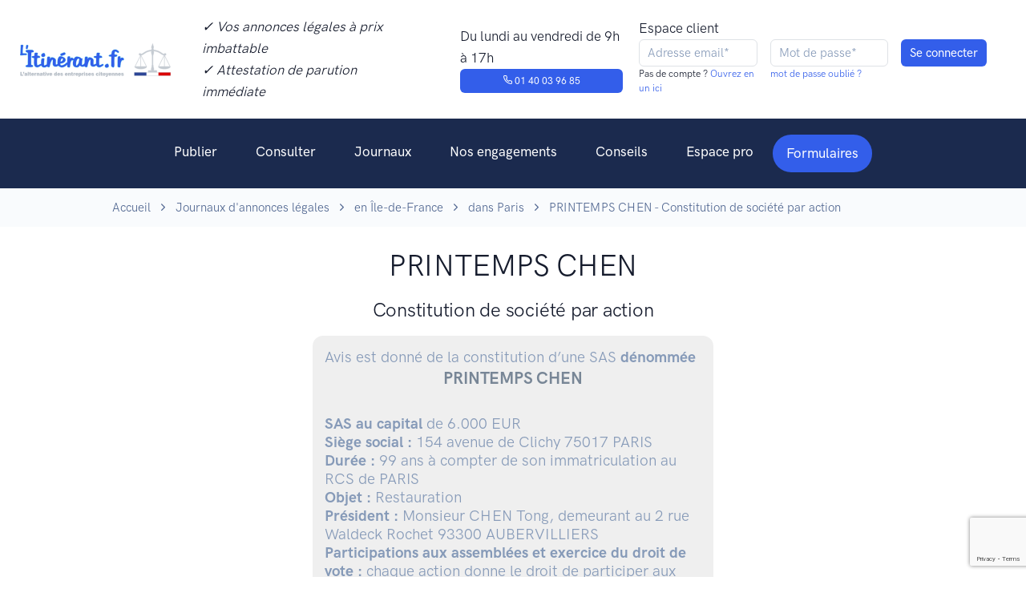

--- FILE ---
content_type: text/html; charset=utf-8
request_url: https://www.google.com/recaptcha/api2/anchor?ar=1&k=6LdLbaAqAAAAAEZnhdsEYB26s1NUpxZhqcYd8ZpM&co=aHR0cHM6Ly93d3cubGl0aW5lcmFudC5mcjo0NDM.&hl=en&v=PoyoqOPhxBO7pBk68S4YbpHZ&size=invisible&anchor-ms=20000&execute-ms=30000&cb=mnw1bp27psp4
body_size: 48793
content:
<!DOCTYPE HTML><html dir="ltr" lang="en"><head><meta http-equiv="Content-Type" content="text/html; charset=UTF-8">
<meta http-equiv="X-UA-Compatible" content="IE=edge">
<title>reCAPTCHA</title>
<style type="text/css">
/* cyrillic-ext */
@font-face {
  font-family: 'Roboto';
  font-style: normal;
  font-weight: 400;
  font-stretch: 100%;
  src: url(//fonts.gstatic.com/s/roboto/v48/KFO7CnqEu92Fr1ME7kSn66aGLdTylUAMa3GUBHMdazTgWw.woff2) format('woff2');
  unicode-range: U+0460-052F, U+1C80-1C8A, U+20B4, U+2DE0-2DFF, U+A640-A69F, U+FE2E-FE2F;
}
/* cyrillic */
@font-face {
  font-family: 'Roboto';
  font-style: normal;
  font-weight: 400;
  font-stretch: 100%;
  src: url(//fonts.gstatic.com/s/roboto/v48/KFO7CnqEu92Fr1ME7kSn66aGLdTylUAMa3iUBHMdazTgWw.woff2) format('woff2');
  unicode-range: U+0301, U+0400-045F, U+0490-0491, U+04B0-04B1, U+2116;
}
/* greek-ext */
@font-face {
  font-family: 'Roboto';
  font-style: normal;
  font-weight: 400;
  font-stretch: 100%;
  src: url(//fonts.gstatic.com/s/roboto/v48/KFO7CnqEu92Fr1ME7kSn66aGLdTylUAMa3CUBHMdazTgWw.woff2) format('woff2');
  unicode-range: U+1F00-1FFF;
}
/* greek */
@font-face {
  font-family: 'Roboto';
  font-style: normal;
  font-weight: 400;
  font-stretch: 100%;
  src: url(//fonts.gstatic.com/s/roboto/v48/KFO7CnqEu92Fr1ME7kSn66aGLdTylUAMa3-UBHMdazTgWw.woff2) format('woff2');
  unicode-range: U+0370-0377, U+037A-037F, U+0384-038A, U+038C, U+038E-03A1, U+03A3-03FF;
}
/* math */
@font-face {
  font-family: 'Roboto';
  font-style: normal;
  font-weight: 400;
  font-stretch: 100%;
  src: url(//fonts.gstatic.com/s/roboto/v48/KFO7CnqEu92Fr1ME7kSn66aGLdTylUAMawCUBHMdazTgWw.woff2) format('woff2');
  unicode-range: U+0302-0303, U+0305, U+0307-0308, U+0310, U+0312, U+0315, U+031A, U+0326-0327, U+032C, U+032F-0330, U+0332-0333, U+0338, U+033A, U+0346, U+034D, U+0391-03A1, U+03A3-03A9, U+03B1-03C9, U+03D1, U+03D5-03D6, U+03F0-03F1, U+03F4-03F5, U+2016-2017, U+2034-2038, U+203C, U+2040, U+2043, U+2047, U+2050, U+2057, U+205F, U+2070-2071, U+2074-208E, U+2090-209C, U+20D0-20DC, U+20E1, U+20E5-20EF, U+2100-2112, U+2114-2115, U+2117-2121, U+2123-214F, U+2190, U+2192, U+2194-21AE, U+21B0-21E5, U+21F1-21F2, U+21F4-2211, U+2213-2214, U+2216-22FF, U+2308-230B, U+2310, U+2319, U+231C-2321, U+2336-237A, U+237C, U+2395, U+239B-23B7, U+23D0, U+23DC-23E1, U+2474-2475, U+25AF, U+25B3, U+25B7, U+25BD, U+25C1, U+25CA, U+25CC, U+25FB, U+266D-266F, U+27C0-27FF, U+2900-2AFF, U+2B0E-2B11, U+2B30-2B4C, U+2BFE, U+3030, U+FF5B, U+FF5D, U+1D400-1D7FF, U+1EE00-1EEFF;
}
/* symbols */
@font-face {
  font-family: 'Roboto';
  font-style: normal;
  font-weight: 400;
  font-stretch: 100%;
  src: url(//fonts.gstatic.com/s/roboto/v48/KFO7CnqEu92Fr1ME7kSn66aGLdTylUAMaxKUBHMdazTgWw.woff2) format('woff2');
  unicode-range: U+0001-000C, U+000E-001F, U+007F-009F, U+20DD-20E0, U+20E2-20E4, U+2150-218F, U+2190, U+2192, U+2194-2199, U+21AF, U+21E6-21F0, U+21F3, U+2218-2219, U+2299, U+22C4-22C6, U+2300-243F, U+2440-244A, U+2460-24FF, U+25A0-27BF, U+2800-28FF, U+2921-2922, U+2981, U+29BF, U+29EB, U+2B00-2BFF, U+4DC0-4DFF, U+FFF9-FFFB, U+10140-1018E, U+10190-1019C, U+101A0, U+101D0-101FD, U+102E0-102FB, U+10E60-10E7E, U+1D2C0-1D2D3, U+1D2E0-1D37F, U+1F000-1F0FF, U+1F100-1F1AD, U+1F1E6-1F1FF, U+1F30D-1F30F, U+1F315, U+1F31C, U+1F31E, U+1F320-1F32C, U+1F336, U+1F378, U+1F37D, U+1F382, U+1F393-1F39F, U+1F3A7-1F3A8, U+1F3AC-1F3AF, U+1F3C2, U+1F3C4-1F3C6, U+1F3CA-1F3CE, U+1F3D4-1F3E0, U+1F3ED, U+1F3F1-1F3F3, U+1F3F5-1F3F7, U+1F408, U+1F415, U+1F41F, U+1F426, U+1F43F, U+1F441-1F442, U+1F444, U+1F446-1F449, U+1F44C-1F44E, U+1F453, U+1F46A, U+1F47D, U+1F4A3, U+1F4B0, U+1F4B3, U+1F4B9, U+1F4BB, U+1F4BF, U+1F4C8-1F4CB, U+1F4D6, U+1F4DA, U+1F4DF, U+1F4E3-1F4E6, U+1F4EA-1F4ED, U+1F4F7, U+1F4F9-1F4FB, U+1F4FD-1F4FE, U+1F503, U+1F507-1F50B, U+1F50D, U+1F512-1F513, U+1F53E-1F54A, U+1F54F-1F5FA, U+1F610, U+1F650-1F67F, U+1F687, U+1F68D, U+1F691, U+1F694, U+1F698, U+1F6AD, U+1F6B2, U+1F6B9-1F6BA, U+1F6BC, U+1F6C6-1F6CF, U+1F6D3-1F6D7, U+1F6E0-1F6EA, U+1F6F0-1F6F3, U+1F6F7-1F6FC, U+1F700-1F7FF, U+1F800-1F80B, U+1F810-1F847, U+1F850-1F859, U+1F860-1F887, U+1F890-1F8AD, U+1F8B0-1F8BB, U+1F8C0-1F8C1, U+1F900-1F90B, U+1F93B, U+1F946, U+1F984, U+1F996, U+1F9E9, U+1FA00-1FA6F, U+1FA70-1FA7C, U+1FA80-1FA89, U+1FA8F-1FAC6, U+1FACE-1FADC, U+1FADF-1FAE9, U+1FAF0-1FAF8, U+1FB00-1FBFF;
}
/* vietnamese */
@font-face {
  font-family: 'Roboto';
  font-style: normal;
  font-weight: 400;
  font-stretch: 100%;
  src: url(//fonts.gstatic.com/s/roboto/v48/KFO7CnqEu92Fr1ME7kSn66aGLdTylUAMa3OUBHMdazTgWw.woff2) format('woff2');
  unicode-range: U+0102-0103, U+0110-0111, U+0128-0129, U+0168-0169, U+01A0-01A1, U+01AF-01B0, U+0300-0301, U+0303-0304, U+0308-0309, U+0323, U+0329, U+1EA0-1EF9, U+20AB;
}
/* latin-ext */
@font-face {
  font-family: 'Roboto';
  font-style: normal;
  font-weight: 400;
  font-stretch: 100%;
  src: url(//fonts.gstatic.com/s/roboto/v48/KFO7CnqEu92Fr1ME7kSn66aGLdTylUAMa3KUBHMdazTgWw.woff2) format('woff2');
  unicode-range: U+0100-02BA, U+02BD-02C5, U+02C7-02CC, U+02CE-02D7, U+02DD-02FF, U+0304, U+0308, U+0329, U+1D00-1DBF, U+1E00-1E9F, U+1EF2-1EFF, U+2020, U+20A0-20AB, U+20AD-20C0, U+2113, U+2C60-2C7F, U+A720-A7FF;
}
/* latin */
@font-face {
  font-family: 'Roboto';
  font-style: normal;
  font-weight: 400;
  font-stretch: 100%;
  src: url(//fonts.gstatic.com/s/roboto/v48/KFO7CnqEu92Fr1ME7kSn66aGLdTylUAMa3yUBHMdazQ.woff2) format('woff2');
  unicode-range: U+0000-00FF, U+0131, U+0152-0153, U+02BB-02BC, U+02C6, U+02DA, U+02DC, U+0304, U+0308, U+0329, U+2000-206F, U+20AC, U+2122, U+2191, U+2193, U+2212, U+2215, U+FEFF, U+FFFD;
}
/* cyrillic-ext */
@font-face {
  font-family: 'Roboto';
  font-style: normal;
  font-weight: 500;
  font-stretch: 100%;
  src: url(//fonts.gstatic.com/s/roboto/v48/KFO7CnqEu92Fr1ME7kSn66aGLdTylUAMa3GUBHMdazTgWw.woff2) format('woff2');
  unicode-range: U+0460-052F, U+1C80-1C8A, U+20B4, U+2DE0-2DFF, U+A640-A69F, U+FE2E-FE2F;
}
/* cyrillic */
@font-face {
  font-family: 'Roboto';
  font-style: normal;
  font-weight: 500;
  font-stretch: 100%;
  src: url(//fonts.gstatic.com/s/roboto/v48/KFO7CnqEu92Fr1ME7kSn66aGLdTylUAMa3iUBHMdazTgWw.woff2) format('woff2');
  unicode-range: U+0301, U+0400-045F, U+0490-0491, U+04B0-04B1, U+2116;
}
/* greek-ext */
@font-face {
  font-family: 'Roboto';
  font-style: normal;
  font-weight: 500;
  font-stretch: 100%;
  src: url(//fonts.gstatic.com/s/roboto/v48/KFO7CnqEu92Fr1ME7kSn66aGLdTylUAMa3CUBHMdazTgWw.woff2) format('woff2');
  unicode-range: U+1F00-1FFF;
}
/* greek */
@font-face {
  font-family: 'Roboto';
  font-style: normal;
  font-weight: 500;
  font-stretch: 100%;
  src: url(//fonts.gstatic.com/s/roboto/v48/KFO7CnqEu92Fr1ME7kSn66aGLdTylUAMa3-UBHMdazTgWw.woff2) format('woff2');
  unicode-range: U+0370-0377, U+037A-037F, U+0384-038A, U+038C, U+038E-03A1, U+03A3-03FF;
}
/* math */
@font-face {
  font-family: 'Roboto';
  font-style: normal;
  font-weight: 500;
  font-stretch: 100%;
  src: url(//fonts.gstatic.com/s/roboto/v48/KFO7CnqEu92Fr1ME7kSn66aGLdTylUAMawCUBHMdazTgWw.woff2) format('woff2');
  unicode-range: U+0302-0303, U+0305, U+0307-0308, U+0310, U+0312, U+0315, U+031A, U+0326-0327, U+032C, U+032F-0330, U+0332-0333, U+0338, U+033A, U+0346, U+034D, U+0391-03A1, U+03A3-03A9, U+03B1-03C9, U+03D1, U+03D5-03D6, U+03F0-03F1, U+03F4-03F5, U+2016-2017, U+2034-2038, U+203C, U+2040, U+2043, U+2047, U+2050, U+2057, U+205F, U+2070-2071, U+2074-208E, U+2090-209C, U+20D0-20DC, U+20E1, U+20E5-20EF, U+2100-2112, U+2114-2115, U+2117-2121, U+2123-214F, U+2190, U+2192, U+2194-21AE, U+21B0-21E5, U+21F1-21F2, U+21F4-2211, U+2213-2214, U+2216-22FF, U+2308-230B, U+2310, U+2319, U+231C-2321, U+2336-237A, U+237C, U+2395, U+239B-23B7, U+23D0, U+23DC-23E1, U+2474-2475, U+25AF, U+25B3, U+25B7, U+25BD, U+25C1, U+25CA, U+25CC, U+25FB, U+266D-266F, U+27C0-27FF, U+2900-2AFF, U+2B0E-2B11, U+2B30-2B4C, U+2BFE, U+3030, U+FF5B, U+FF5D, U+1D400-1D7FF, U+1EE00-1EEFF;
}
/* symbols */
@font-face {
  font-family: 'Roboto';
  font-style: normal;
  font-weight: 500;
  font-stretch: 100%;
  src: url(//fonts.gstatic.com/s/roboto/v48/KFO7CnqEu92Fr1ME7kSn66aGLdTylUAMaxKUBHMdazTgWw.woff2) format('woff2');
  unicode-range: U+0001-000C, U+000E-001F, U+007F-009F, U+20DD-20E0, U+20E2-20E4, U+2150-218F, U+2190, U+2192, U+2194-2199, U+21AF, U+21E6-21F0, U+21F3, U+2218-2219, U+2299, U+22C4-22C6, U+2300-243F, U+2440-244A, U+2460-24FF, U+25A0-27BF, U+2800-28FF, U+2921-2922, U+2981, U+29BF, U+29EB, U+2B00-2BFF, U+4DC0-4DFF, U+FFF9-FFFB, U+10140-1018E, U+10190-1019C, U+101A0, U+101D0-101FD, U+102E0-102FB, U+10E60-10E7E, U+1D2C0-1D2D3, U+1D2E0-1D37F, U+1F000-1F0FF, U+1F100-1F1AD, U+1F1E6-1F1FF, U+1F30D-1F30F, U+1F315, U+1F31C, U+1F31E, U+1F320-1F32C, U+1F336, U+1F378, U+1F37D, U+1F382, U+1F393-1F39F, U+1F3A7-1F3A8, U+1F3AC-1F3AF, U+1F3C2, U+1F3C4-1F3C6, U+1F3CA-1F3CE, U+1F3D4-1F3E0, U+1F3ED, U+1F3F1-1F3F3, U+1F3F5-1F3F7, U+1F408, U+1F415, U+1F41F, U+1F426, U+1F43F, U+1F441-1F442, U+1F444, U+1F446-1F449, U+1F44C-1F44E, U+1F453, U+1F46A, U+1F47D, U+1F4A3, U+1F4B0, U+1F4B3, U+1F4B9, U+1F4BB, U+1F4BF, U+1F4C8-1F4CB, U+1F4D6, U+1F4DA, U+1F4DF, U+1F4E3-1F4E6, U+1F4EA-1F4ED, U+1F4F7, U+1F4F9-1F4FB, U+1F4FD-1F4FE, U+1F503, U+1F507-1F50B, U+1F50D, U+1F512-1F513, U+1F53E-1F54A, U+1F54F-1F5FA, U+1F610, U+1F650-1F67F, U+1F687, U+1F68D, U+1F691, U+1F694, U+1F698, U+1F6AD, U+1F6B2, U+1F6B9-1F6BA, U+1F6BC, U+1F6C6-1F6CF, U+1F6D3-1F6D7, U+1F6E0-1F6EA, U+1F6F0-1F6F3, U+1F6F7-1F6FC, U+1F700-1F7FF, U+1F800-1F80B, U+1F810-1F847, U+1F850-1F859, U+1F860-1F887, U+1F890-1F8AD, U+1F8B0-1F8BB, U+1F8C0-1F8C1, U+1F900-1F90B, U+1F93B, U+1F946, U+1F984, U+1F996, U+1F9E9, U+1FA00-1FA6F, U+1FA70-1FA7C, U+1FA80-1FA89, U+1FA8F-1FAC6, U+1FACE-1FADC, U+1FADF-1FAE9, U+1FAF0-1FAF8, U+1FB00-1FBFF;
}
/* vietnamese */
@font-face {
  font-family: 'Roboto';
  font-style: normal;
  font-weight: 500;
  font-stretch: 100%;
  src: url(//fonts.gstatic.com/s/roboto/v48/KFO7CnqEu92Fr1ME7kSn66aGLdTylUAMa3OUBHMdazTgWw.woff2) format('woff2');
  unicode-range: U+0102-0103, U+0110-0111, U+0128-0129, U+0168-0169, U+01A0-01A1, U+01AF-01B0, U+0300-0301, U+0303-0304, U+0308-0309, U+0323, U+0329, U+1EA0-1EF9, U+20AB;
}
/* latin-ext */
@font-face {
  font-family: 'Roboto';
  font-style: normal;
  font-weight: 500;
  font-stretch: 100%;
  src: url(//fonts.gstatic.com/s/roboto/v48/KFO7CnqEu92Fr1ME7kSn66aGLdTylUAMa3KUBHMdazTgWw.woff2) format('woff2');
  unicode-range: U+0100-02BA, U+02BD-02C5, U+02C7-02CC, U+02CE-02D7, U+02DD-02FF, U+0304, U+0308, U+0329, U+1D00-1DBF, U+1E00-1E9F, U+1EF2-1EFF, U+2020, U+20A0-20AB, U+20AD-20C0, U+2113, U+2C60-2C7F, U+A720-A7FF;
}
/* latin */
@font-face {
  font-family: 'Roboto';
  font-style: normal;
  font-weight: 500;
  font-stretch: 100%;
  src: url(//fonts.gstatic.com/s/roboto/v48/KFO7CnqEu92Fr1ME7kSn66aGLdTylUAMa3yUBHMdazQ.woff2) format('woff2');
  unicode-range: U+0000-00FF, U+0131, U+0152-0153, U+02BB-02BC, U+02C6, U+02DA, U+02DC, U+0304, U+0308, U+0329, U+2000-206F, U+20AC, U+2122, U+2191, U+2193, U+2212, U+2215, U+FEFF, U+FFFD;
}
/* cyrillic-ext */
@font-face {
  font-family: 'Roboto';
  font-style: normal;
  font-weight: 900;
  font-stretch: 100%;
  src: url(//fonts.gstatic.com/s/roboto/v48/KFO7CnqEu92Fr1ME7kSn66aGLdTylUAMa3GUBHMdazTgWw.woff2) format('woff2');
  unicode-range: U+0460-052F, U+1C80-1C8A, U+20B4, U+2DE0-2DFF, U+A640-A69F, U+FE2E-FE2F;
}
/* cyrillic */
@font-face {
  font-family: 'Roboto';
  font-style: normal;
  font-weight: 900;
  font-stretch: 100%;
  src: url(//fonts.gstatic.com/s/roboto/v48/KFO7CnqEu92Fr1ME7kSn66aGLdTylUAMa3iUBHMdazTgWw.woff2) format('woff2');
  unicode-range: U+0301, U+0400-045F, U+0490-0491, U+04B0-04B1, U+2116;
}
/* greek-ext */
@font-face {
  font-family: 'Roboto';
  font-style: normal;
  font-weight: 900;
  font-stretch: 100%;
  src: url(//fonts.gstatic.com/s/roboto/v48/KFO7CnqEu92Fr1ME7kSn66aGLdTylUAMa3CUBHMdazTgWw.woff2) format('woff2');
  unicode-range: U+1F00-1FFF;
}
/* greek */
@font-face {
  font-family: 'Roboto';
  font-style: normal;
  font-weight: 900;
  font-stretch: 100%;
  src: url(//fonts.gstatic.com/s/roboto/v48/KFO7CnqEu92Fr1ME7kSn66aGLdTylUAMa3-UBHMdazTgWw.woff2) format('woff2');
  unicode-range: U+0370-0377, U+037A-037F, U+0384-038A, U+038C, U+038E-03A1, U+03A3-03FF;
}
/* math */
@font-face {
  font-family: 'Roboto';
  font-style: normal;
  font-weight: 900;
  font-stretch: 100%;
  src: url(//fonts.gstatic.com/s/roboto/v48/KFO7CnqEu92Fr1ME7kSn66aGLdTylUAMawCUBHMdazTgWw.woff2) format('woff2');
  unicode-range: U+0302-0303, U+0305, U+0307-0308, U+0310, U+0312, U+0315, U+031A, U+0326-0327, U+032C, U+032F-0330, U+0332-0333, U+0338, U+033A, U+0346, U+034D, U+0391-03A1, U+03A3-03A9, U+03B1-03C9, U+03D1, U+03D5-03D6, U+03F0-03F1, U+03F4-03F5, U+2016-2017, U+2034-2038, U+203C, U+2040, U+2043, U+2047, U+2050, U+2057, U+205F, U+2070-2071, U+2074-208E, U+2090-209C, U+20D0-20DC, U+20E1, U+20E5-20EF, U+2100-2112, U+2114-2115, U+2117-2121, U+2123-214F, U+2190, U+2192, U+2194-21AE, U+21B0-21E5, U+21F1-21F2, U+21F4-2211, U+2213-2214, U+2216-22FF, U+2308-230B, U+2310, U+2319, U+231C-2321, U+2336-237A, U+237C, U+2395, U+239B-23B7, U+23D0, U+23DC-23E1, U+2474-2475, U+25AF, U+25B3, U+25B7, U+25BD, U+25C1, U+25CA, U+25CC, U+25FB, U+266D-266F, U+27C0-27FF, U+2900-2AFF, U+2B0E-2B11, U+2B30-2B4C, U+2BFE, U+3030, U+FF5B, U+FF5D, U+1D400-1D7FF, U+1EE00-1EEFF;
}
/* symbols */
@font-face {
  font-family: 'Roboto';
  font-style: normal;
  font-weight: 900;
  font-stretch: 100%;
  src: url(//fonts.gstatic.com/s/roboto/v48/KFO7CnqEu92Fr1ME7kSn66aGLdTylUAMaxKUBHMdazTgWw.woff2) format('woff2');
  unicode-range: U+0001-000C, U+000E-001F, U+007F-009F, U+20DD-20E0, U+20E2-20E4, U+2150-218F, U+2190, U+2192, U+2194-2199, U+21AF, U+21E6-21F0, U+21F3, U+2218-2219, U+2299, U+22C4-22C6, U+2300-243F, U+2440-244A, U+2460-24FF, U+25A0-27BF, U+2800-28FF, U+2921-2922, U+2981, U+29BF, U+29EB, U+2B00-2BFF, U+4DC0-4DFF, U+FFF9-FFFB, U+10140-1018E, U+10190-1019C, U+101A0, U+101D0-101FD, U+102E0-102FB, U+10E60-10E7E, U+1D2C0-1D2D3, U+1D2E0-1D37F, U+1F000-1F0FF, U+1F100-1F1AD, U+1F1E6-1F1FF, U+1F30D-1F30F, U+1F315, U+1F31C, U+1F31E, U+1F320-1F32C, U+1F336, U+1F378, U+1F37D, U+1F382, U+1F393-1F39F, U+1F3A7-1F3A8, U+1F3AC-1F3AF, U+1F3C2, U+1F3C4-1F3C6, U+1F3CA-1F3CE, U+1F3D4-1F3E0, U+1F3ED, U+1F3F1-1F3F3, U+1F3F5-1F3F7, U+1F408, U+1F415, U+1F41F, U+1F426, U+1F43F, U+1F441-1F442, U+1F444, U+1F446-1F449, U+1F44C-1F44E, U+1F453, U+1F46A, U+1F47D, U+1F4A3, U+1F4B0, U+1F4B3, U+1F4B9, U+1F4BB, U+1F4BF, U+1F4C8-1F4CB, U+1F4D6, U+1F4DA, U+1F4DF, U+1F4E3-1F4E6, U+1F4EA-1F4ED, U+1F4F7, U+1F4F9-1F4FB, U+1F4FD-1F4FE, U+1F503, U+1F507-1F50B, U+1F50D, U+1F512-1F513, U+1F53E-1F54A, U+1F54F-1F5FA, U+1F610, U+1F650-1F67F, U+1F687, U+1F68D, U+1F691, U+1F694, U+1F698, U+1F6AD, U+1F6B2, U+1F6B9-1F6BA, U+1F6BC, U+1F6C6-1F6CF, U+1F6D3-1F6D7, U+1F6E0-1F6EA, U+1F6F0-1F6F3, U+1F6F7-1F6FC, U+1F700-1F7FF, U+1F800-1F80B, U+1F810-1F847, U+1F850-1F859, U+1F860-1F887, U+1F890-1F8AD, U+1F8B0-1F8BB, U+1F8C0-1F8C1, U+1F900-1F90B, U+1F93B, U+1F946, U+1F984, U+1F996, U+1F9E9, U+1FA00-1FA6F, U+1FA70-1FA7C, U+1FA80-1FA89, U+1FA8F-1FAC6, U+1FACE-1FADC, U+1FADF-1FAE9, U+1FAF0-1FAF8, U+1FB00-1FBFF;
}
/* vietnamese */
@font-face {
  font-family: 'Roboto';
  font-style: normal;
  font-weight: 900;
  font-stretch: 100%;
  src: url(//fonts.gstatic.com/s/roboto/v48/KFO7CnqEu92Fr1ME7kSn66aGLdTylUAMa3OUBHMdazTgWw.woff2) format('woff2');
  unicode-range: U+0102-0103, U+0110-0111, U+0128-0129, U+0168-0169, U+01A0-01A1, U+01AF-01B0, U+0300-0301, U+0303-0304, U+0308-0309, U+0323, U+0329, U+1EA0-1EF9, U+20AB;
}
/* latin-ext */
@font-face {
  font-family: 'Roboto';
  font-style: normal;
  font-weight: 900;
  font-stretch: 100%;
  src: url(//fonts.gstatic.com/s/roboto/v48/KFO7CnqEu92Fr1ME7kSn66aGLdTylUAMa3KUBHMdazTgWw.woff2) format('woff2');
  unicode-range: U+0100-02BA, U+02BD-02C5, U+02C7-02CC, U+02CE-02D7, U+02DD-02FF, U+0304, U+0308, U+0329, U+1D00-1DBF, U+1E00-1E9F, U+1EF2-1EFF, U+2020, U+20A0-20AB, U+20AD-20C0, U+2113, U+2C60-2C7F, U+A720-A7FF;
}
/* latin */
@font-face {
  font-family: 'Roboto';
  font-style: normal;
  font-weight: 900;
  font-stretch: 100%;
  src: url(//fonts.gstatic.com/s/roboto/v48/KFO7CnqEu92Fr1ME7kSn66aGLdTylUAMa3yUBHMdazQ.woff2) format('woff2');
  unicode-range: U+0000-00FF, U+0131, U+0152-0153, U+02BB-02BC, U+02C6, U+02DA, U+02DC, U+0304, U+0308, U+0329, U+2000-206F, U+20AC, U+2122, U+2191, U+2193, U+2212, U+2215, U+FEFF, U+FFFD;
}

</style>
<link rel="stylesheet" type="text/css" href="https://www.gstatic.com/recaptcha/releases/PoyoqOPhxBO7pBk68S4YbpHZ/styles__ltr.css">
<script nonce="vwDKc0dwIVvj5ckOLofe3A" type="text/javascript">window['__recaptcha_api'] = 'https://www.google.com/recaptcha/api2/';</script>
<script type="text/javascript" src="https://www.gstatic.com/recaptcha/releases/PoyoqOPhxBO7pBk68S4YbpHZ/recaptcha__en.js" nonce="vwDKc0dwIVvj5ckOLofe3A">
      
    </script></head>
<body><div id="rc-anchor-alert" class="rc-anchor-alert"></div>
<input type="hidden" id="recaptcha-token" value="[base64]">
<script type="text/javascript" nonce="vwDKc0dwIVvj5ckOLofe3A">
      recaptcha.anchor.Main.init("[\x22ainput\x22,[\x22bgdata\x22,\x22\x22,\[base64]/[base64]/[base64]/[base64]/cjw8ejpyPj4+eil9Y2F0Y2gobCl7dGhyb3cgbDt9fSxIPWZ1bmN0aW9uKHcsdCx6KXtpZih3PT0xOTR8fHc9PTIwOCl0LnZbd10/dC52W3ddLmNvbmNhdCh6KTp0LnZbd109b2Yoeix0KTtlbHNle2lmKHQuYkImJnchPTMxNylyZXR1cm47dz09NjZ8fHc9PTEyMnx8dz09NDcwfHx3PT00NHx8dz09NDE2fHx3PT0zOTd8fHc9PTQyMXx8dz09Njh8fHc9PTcwfHx3PT0xODQ/[base64]/[base64]/[base64]/bmV3IGRbVl0oSlswXSk6cD09Mj9uZXcgZFtWXShKWzBdLEpbMV0pOnA9PTM/bmV3IGRbVl0oSlswXSxKWzFdLEpbMl0pOnA9PTQ/[base64]/[base64]/[base64]/[base64]\x22,\[base64]\\u003d\\u003d\x22,\x22wofDjgUYw5vDgWTCgcOyw5gqwqbCtjlxX8KlEsKsw6nCmcObMQPCjXlJw4TCtsOKwrdVw7jDnGnDgcKMZTcVHSUeeAg8R8K2w7TCokFaZcO/[base64]/DgGcpw7HCvnQTw6jDtydXwpkGw6jClzzDumhhI8KKwrpOJMOoDsKdHsKVwrgWw5rCrhrCksOtDEQEOzXDgWDCuz5kwoxuV8OjPVhlY8O+wo3Cmm5TwqB2wrfCuStQw7TDjngLcibCpsOJwowYZ8OGw47CosOQwqhfIH/[base64]/CtDtAOk/DssKMwpLDjGbDosOVLDPDk8OCJW5Rw4V1w67DocKcUELCssOnCQEeUcKsPxPDkD/DgsO0H1/Cti06McK7wr3CiMKEZMOSw4/CjjxTwrNQwo13HRjCiMO5I8KWwotNMHleLztUMsKdCCpDTC/DmylJEjJvwpTCvQrCjMKAw5zDuMOKw44NGDXClsKSw7gpWjPDq8ONQhlKwrQYdFR/KsO5w6vDn8KXw5FBw50zTS/CiEBcIsKow7NUQsKsw6QQwpdLcMKewpU9DQ8Dw7t+ZsKTw4p6wp/Cg8KGPF7CscKkWisdw7ciw61JYzPCvMOrMEPDuTUGCDw/QhIYwqpWWjTDuznDqcKhLQJ3BMKTLMKSwrVZcBbDgEjCumI/w5I/UHLDucO/woTDrjjDv8OKccOow709Gh9FKh3DqBdCwrfDh8OuGzfDhcKlLARAPcOAw7HDksKYw6/[base64]/CjDLDonF/w4t9w4rDr8O7wrTDl8KxCwplwrghKcKEbl46CgfDjHQRWD54wpwfTGtqXmhQbUJ4XRQLw7sHBEjCm8OWYsOcwo/DmTbDkMORMcOIJXlSwoHDnMKvXwcEwoIGdsKtw5nCtzvCh8KhXTLCpcKvw6DDssO/w5cUwovChsO5V0gNw4XDkVzCrDPClFVaYhIlYDsswqrCs8OjwowBw6rDt8KqZmDCvcOVWSPCg2bDsGHDlghqw48MwrfCihplw6/CrB1iOFvCqi49fWfDnTMYw4jCmcOnC8OvwqPClcKgEsKZf8OSwqB0wpBDwpbCpGPCtQ8SwpjClDBFwrHCuXLDgsOxHcKnXXRIMcK7Jh8owqHCv8Oyw4kNRcKwdkHCjzHDujnCkMKNOzNOXcO+w4PCkV/CscO+wq7DgERNUGfCncO5w7bCtcOMwr7CvB1owpLDisOXwotqw70lw64YGnYrw6fCk8K+IQfDpsKhcgDCkE/DpsOOZH5hwrFZwqdNw4o5w6XDgztUw5cAFsKswrM8wpjCigwrZMKLwrTCusK9esO3SBMpfXo3YibCtMOgW8OEGcO0w70pecOvB8OWUcKICMOQwonCnAnDjTltXCDCi8K+VRbDpsOzw5fCjsO5bzfChMOVfitAeg7Dpi5hwo/CtsOqRcOBQsKYw4XDghzDhERGw7vDhcKcJS/Cpn8CWT7CuRwNKXhEHEbCs2gPwq0uwpoZKTZjwqpkHsKSesKoB8OJwq3CjcKNwr/Cp3rCuCNKw6t9w5kxDA/CsHzCq2kvOMORw4kHcEbCuMOST8KjLsKiY8K+OsOow6/DuULCl1XDhFdkMcK6RsOsE8OCw6dfCTtZw5ZxaRhMacOCSBs7FcKlUmsow7bCrjMKFgZkCMOQwqMFcETCqMODGMO6wp3DliskQsOjw7AJX8OVNjxUwrJxQB/DqcOtQcO9wpzDgnDDoDsew4tYVsKMwp/Cp0BOW8OuwqhmJcObwrpgw4XCqMKACRfCh8KIVmHDhwgvw4EYYsKxVMOzPcK/wqwfw7bCiwp+w6kNw6s5w7YnwqZAcsKBF3R+wppIwpt/NC7CocOJw7jCrRwrw5xmRsKiw4nDm8KldCNSw53CjnzCognDgMKUfz8+wrnCiW42w5nChy59embDv8OxwoUTwrjCrcOdwrY2wqYiLMOvw4fCikbCksOUwrTCgMOcwp99w6EnKQbCjTlJwoBEw5dFOirCsgYKKcOeYT8zXwXDmsKQwrvCp1/ChcOUw6FDN8KrOMK5wocXw73DpMKHSsKKw6kww6Mbw5ppaXrDhg8VwpYCw79qwrfDusOKBMOOwr/DtBgNw64HQsOcBnfCpgxUw4cdPWNEwozCr0F0fcKlOcO3V8O0F8KXLh3CilHDjcKdG8KoIlbCnFTDpcOqHsKgw50JfcKaW8OOw5/[base64]/CncKOwrtbw5nDrcOIAjzCvMObwrhtwrbCslfCp8OvGTTCncKcwrlyw50bwpjCmMKvwpw9w4LDtETCosODwo1tEDrCiMKVf0DDqXISUmfCmMO3KcK8Y8Kzw69cWcOFw4xFGHBDCHHCpyIeQw5wwqYBYncyChg6EWcYw5Qyw7EswoEzwrrCtmsZw4grw6JyRsO/w7IHE8KqDMODw5JVw7JQfWdWwqdzLMK7w4R+w5nDh3R9wr1TR8KzdGpswrbCi8OYbcO1wqNZLiUJNcKbMxXDsQx5w7DDhsOYKzLCtALCo8OZJsKbUMKBbsOTwojCpX4Twqs6wofDjC3Ch8OfSsK1wqHDvcOLw7Qwwrdkw6UWNg/CnMK6ZcKBDcOGbVvDnB3DhMKow4HDrXoswpFTw7vDvMOgwoBUwoTClsKhAsKHccKiD8KFaVTDpUckwpPDlW4SCnXChcK1UEN8Z8OxLcKsw7UzXHTDisOze8Oibi3DtXfDlMKIw7bCoTt0w6Ytw4JVw6XCvHDCiMOAAU0swqwlw7/[base64]/ChsKdw5fDpcO0NMKhw7QjwotAPsKfwrYcwqTDk1kyHgVQw7hCwqlzSCFNQMOkwrrDicKnw5LCqXPDmCQYEcOadcOyQsOvw7/[base64]/[base64]/Cl0pIwp52Jy7DpHzDn8OUwoUjBzvCjCfDtMOBf3fDtFYSA1wkwoUsEcKYwrLDu8OQP8KcPSMHeSAywosRw47Cu8OmFW5qQMKwwr8Tw7BGT2UUA1LDv8KMFTAubBrDrsO3w57CnX/DosOmcB5zWlLDq8OXNUXCrMO3w5fDsVzDgy1qXMKIw4pvw5DDiAoewoDDv01XF8Osw7p/w4NjwrBkSMOCMMKbPsO3OMKiwqgiw6ElwosNd8ODEsOeEMO3w57CncKDwqfDnjsKw4bDmmNuCsOPV8KAfsK1V8O0ADJYc8O0w6TDnMONwpPCo8KZQzBmf8KSe1cBwrjDtMKNwrTCg8KEIcOyFlFSTFULe0UBT8OmdcOKwrTChMKXw7sQwovDssK+w5M/YMKNdcOjTcKOw55gw4LCosOcwpDDlsOFwq4FMW3CpU3Cm8OYcnbCuMK5wonDhjjDu0HCksKqwphKEcOyXMKhw5bCgTfDihFnwpjDg8KST8O1wobDn8O/w6VmNsOYw7jDm8OGBcKGwplgasKhVi/Di8K7wonCtX0bwqvDqsKhO1zDi1bCoMKCwpptwpk9dMKkwo1desO3US3CqsKZPC7CtlbDpQJ0b8OfN3DDjUvDtGvCimbCn3fCjX8WaMKNS8Kpw53DpsK0w4fDoF7DnUHCjmXCtMKWwpYLETnDizzDnx3CoMOcRcOFw4F9w5geGMKXL2Rpw7sDYGxUwrTCn8OlBsKRKB/DpHbCscKXwo7ClQ5uwrjDvXjDk3UoFijDsmo8UDLDmsOML8O3w6oawoAdw5VFRzJHAknDkMKQwqnCkGZZwqvCvC7DsS/[base64]/[base64]/ChMKPw7ciQidrLzNOwpFRw5/CnMOlScKEWyPCo8KXw4jDksKbf8KmfcOGR8KnPsO6OzjDulrDuAvDiFzDgcOSDzPClXXDt8O/wpYnwr/DlA92wp7Dr8OdbMK8bkZsDFIqwpo7Q8KawoTDl3tTcsK/wpA0w4MDEHfCg1pPbDxhHjHCokZKZmHDlCTDgnxgw7vDjnVVw4zCtcOQcV1WwqHCjMK1w4Zpw49Hw71QcsKjwrrCpgLDqV/CvlFkw6TDnUrDl8K7wpA2w7suYsKew6/[base64]/Cp8KQVhzCncO0PVY2wpQgLRt7w6JYFWvCmTzDohMHDsO9UcKlw7HDs27Dl8OOwo7DoQXDnyrDlAXCsMK/w6dww7sTL0U2AMKXw5TCkzPCqcKPwrXCkzINL2FwFgnCmWELw5PCr3c9wpZAdwfDm8KIw4bChsOTX2HDuwvCosOVTcKuE293wqLDpMOJw5/CtDUPXsORDsORwojDhlXCpzrDs2jChTzCpXdWEcKnGVx5NSYYwogGVcKNw64BZcKadxkScXfDjCTCusKyMy3Dtg8TH8K2NEnDicOjMGTDicONUsOdCF86w7XDisOldS3CkMO2bk/[base64]/DtMOIwo92w4JEH3XCr2HCjDnDunLCnx1tw5lZEGUMMGNFw60VR8KEwqbDq03CosKuDmrDgBXCpwjCrk9cdmcQECsJw4BBF8KgW8OOw6x8clXCg8OWw5/DjzfCusO8fB8LKw/Du8KdwrATw6U8wqjDsHtRbcK6F8OIeSbCmkwcwrDDocOLwpkawplFS8OIw5F0w7IkwppEasKww7PDhMK4BsOoLlrCiDBiwoTCgB/[base64]/Ds0ZTw5AHwr/DgBTCn30Zwol6AEfCsmDCqMO1wrdSVUfCkcKswq/Co8ORw6gXYcKgRgnDnsO8IyBewqAxbRkxQ8O6McOXA3fDmGkbUGbDqVFww59+A0jDoMOOO8O+wp7Do2bCs8Ouw4PCn8OgEDMOwpPCm8KDwo9nwodWCMK7FsOtScOMw45uwojDuh3CqcOJFBTCrlvCicKoeQLCjcOGbcOLw7nCvsOAwr8owqFwRGzDmcK8IQkew4/CtQrCi3bDunkJTBdpwr3DnH0cMT/Dp1TDrcKZexUkwrJLHAk5QcKgU8O6Y0bCuHvDk8OTw60lwp0AR1p4w4hkw7/DvCnDr2Q6O8OrOFkdwqZLbMKlYcO6w4/CnCpRwpVhw7zCgUTCsGHDt8OKG3LDugHCtVdjw6pwWwXCiMK3wrMoUsOpw5rDkVDCmHjChAJ9VsO/SsOPS8ODLiYnJXpVwr0kw47DuQw3OcONwr/[base64]/DhsOKV8K0KsO7dHoOw4E8w7AqVknCpUnDm2fCucOIwocMesOuCj0qw59HI8OrPR0Pw7fCicKawrvCqMKTw55SZsOmwr7DqgHDjsOVRcO5Py7CpMOncTjCsMKNw6tcw4PDi8KMwo9QCT/CisK1FxQew6XCvlBpw6/DlUR7ckAlw5YPwrlEdsOYDnnCgVrDpMO4wo3CtDdKw7jCmMK8w4fCvsOpXcO+RDPCtMKVwpjCv8OZw6tLwp/CoQYHeW0iw4HDhcKSOwMnFsKUwqdcWFrDs8OmOhjDt0lFwqRswpJYw5sVDQYIw6fDkMKSZxHDnRQ4woDChjN4DcKJw7DDm8Oywp9xw7YpYcKeESjDoCbDpxA/FMKbw7AYw4LDo3Vpw6RjEMKbw7zCnMOTLSzCv19gwrvCjHFwwohhW3PDgy7DgMKuw6fDjD3ChiDDjlBfMMOmw4nCscKRw5TDnSkEw4vCpcOKYnzDiMOgw47ClcKHTlANw5HDiSpUYnUtw5jCnMOjw5PCjx1DCnvClkbDj8KVXMKbMWUiw7XCssKrVcKYw5F3wqlGw7/CkxHCtmk9ZF7DkcKDesKRw78zw5vDo33DnEAkw73ConDCscO1Jl9tFzRdLGjDh3hawp7DuGzCs8OKw6rDrVPDsMOnfcKEwqLCiMOMasOoKRXDjQYUdcOXbkrDhMOobcKmTMKww7vCrcOKwpQww4TDv3vDnBAqXldlW3zDo3/DrcOadcOGw4LCmMKewr7Dl8OOw58tRFQ0PxswGHkZesO/wo7CnhbDhFsiwrI/w4nDg8Kqw7EZw6HCqcKiRAkXw6wcbsKTeBzDocKhIMKWYy9mw6nDhBLDncKLYUMFNMOmwqnClBsvwrrDmMOiw4Bbw6LDoltnU8KJFcOcOmbCl8K0XxICwrAQdMKqMl3DqiN/wpg+wqgXwohZXzLCsh3CpUrDgQPDslDDmcOJLSdIdT4fwq7DsGcywqDCn8OYwqNNwoDDpMOSR2gAwrxuwogMdcKXBSfCk33CqMOiVw5RQlfDssK+bgfChnQZw5p9w6cVeAUaFl/[base64]/[base64]/[base64]/DpCXDg8KHw7VzfQd7w6kmw6vCl8Kaw6hZwp7DpXw1wrTCqsKUI39Rwr50wq0tw4ctwr0NMcO1w59GXG0lOULCqEQ0GUZiwr7CjVleJkXDjxrDi8KDBMKsbUbCnnlxB8O0wqrClQxNwqjDjy7DrcO1CMKwb1wrYcOVwpEJwqVGT8OYZ8K1NRbDmsOEQiw5w4PCvFh/[base64]/[base64]/CjMK2w5HCmDc6E8KxcEMsfsOedcOIwpTDqsO/w5Iow4jCmMOAem/[base64]/w5MKw7EEUB3DvGfCrMOgOizDqMKWwrHCtBvDnyBLdRowBkbCqlLClsOrWRJAwpXDlsKMKgcOL8OsCQAlwqBjwo5xEcKPw7rClAoxw5R5cgHDlRrCjMO/[base64]/S0LCtsKUw5ovwp4PKhMpw4DDoMKOUsKbdznDqcOXw6zDmsKqw7XDp8OvwoXCqwHCgsKlw4Qhw7/Cj8OmBiPCigtDKcK6wqrDj8KIwpwOw6E+S8Ozw74JRsO7R8Ohwq3DszUWwpjDnsOdVsOFwo5rHUU1wpR3wqvCssO1wrzCiBHCtMOhTTvDgsOtwofDl0Ubw4NuwrBtd8K5w7YkwoHCjCIfeiFwwq/[base64]/CgsK5McK3wo/CvWLCp3vDpMObP3JXwpxBdTzDsA3DgVrCl8OrBTpzw4DDgAnClMKEw4rDi8KocC4paMKcw4vCvCrDocKXAUNDw6MewoHChm3Dnl9yKsO9w4zCgMOaE0nDt8KnRCnDi8ONEybCpsOMelnChH1qM8KpZ8OGwp7CgsKZwrvCtVDDu8KUwoBUfsOgwodrwr/CtXXCrnDDvsK1GUzCmCLCjsK3BEjDt8Oiw5nDu10AAsKoeivDkMKQGsOgYsKwwow8w5tXwo/[base64]/Dj8OCw6bCrsONd3cqGRDCvjt8EMOywp3Djz7DqCXDlxLCusOtwrwZGQjDiEjDm8K1TsO/[base64]/w4MmCAZPfsKOMkTDksK8EMKRwqEww5NWw6gNTEQow6XCqcOSw7zDh2wCw6I4wociw68CwqnCknnDvzrDr8KmETjCuMOBI2jCq8KHbHPDpcOtM3lkQ1pcwprDhyU0w5Mvw4N4w7ggw61CbBrCl2ggCcOaw73CvsOySMKPfijDimdqw7Eawq7CicOXMHV/w7fCncOuHUjCgsKBw4rCkzPClsKbwpBVPMOQw6gadjLDl8OKwpLCkD7DiA7DrcOIXSbDmMOTAH7DjMOgwpYIw4DCnXZDw7rClwPDuDHCgsKNw4/CjTN/w7zDg8ODw7TDrHbDrcO2w5PCncOzKsKLEw1POsOCR095HVInw5lew4PDuBvCsH3Dh8OwHgrDug/CnsOvIMKYwr/DvMOcw5QKw6PDhlfCsWIoUGQcw7rDug3DhMO5wojCt8KJdMOSw6YTOiRfwpU0Q05aEmRUHMOxGjLDkcKOZiIpwqIqwojDpMK9UsKEbBTClR8Vw60FCkvCtlg/XMOXw63DrDbCkEVRWsOubiI1wozDtU4pw7UNHcKZwojCgcOKJMO9w6TCu2PDuEh8w71twp7DpMO6wqhCMsKuw4rDk8Kjw5MrAMKNd8O/b33Cvj/DvsOdw7o0bsO6bcOqw7MhEsObw5jCmkUGw5nDuhnDtxskHBl/wrBvOcKZw5nCpgnDnMK2woTCjxBGPMKAHsKTCy3DizXDskNpFHXDjg8nMMOZFDHDgcOYw5d0PU7CqErCmC/ChsOcHsKZfMKlw5/[base64]/CkiPCojnDrgnCs1hMUMO8QEUPwp0vwr/Dr8KRwpXDp8O1WWFNw57DpQBuw70wRhN4XhnCrT7CnCPDrMOEwoplwoXDkcO1w61LGhQnccOlw7HCiRjCrWfCv8ORHMKHwpfCrn3CuMK/IcK0w4wIQTAPVcO+w4FxAxDDscORLMKfw43DvnAqBirCtB8Fw7tfw5TDgyXChTY3worDlsKiw6oUwrPDu0ZIOcOpVx4YwrNVNMKUXifCsMKmYjnDu34Zwrk1XcK7DsO1w4ZuWMOdUwDDqQxVw7wnw6p1SAxUUsO9RcKdwpVpVMK/R8OpSFQ3wqbDvA/DisKdwr4RLkMrNQwhw4zDu8Oaw6nChMOAemLDl29Ob8K6w40NYsOpw7/CpAsEwqDCtsKAMA1awrc2U8OtDsKxwplMLGbCs2VOScOCAizCr8OzGcKPblbDnm/[base64]/DlHU6F1pSOcKFPsKBwrJbA8O+wrrCjCxmw4bCpcOQw7nDksKZwp/[base64]/w4TDmF1WPn3CgsONYVLCjVV5w7rCucKUDnrDkcKdw5oWwrMGOcOkE8KodyjCv3LChGYIw5heQWjCocKVwozCpsOsw7zCtMO0w4AvwrdDwoDCocKsw4XCgsO/wplyw5XChjXCvGh4w7TDjcKWw6rCg8OXwqnDnMK/J0fCiMK7W3sVDsKMB8K9HynCi8KXwrNnw6nCoMOUwrPDpRVDasKKBMKzwpDClMKmPzXCuxlSw4nDgcK8wqbDr8KTwo9nw78wwr/DgsOqw4DDlMKhAMKlHWLDu8KiUsKETlbCgsKcLVDCjcONHWrCn8KjOsOmdsOHwr8Fw6wcwqZrwrTCvijCqsOPWsKUw53DtC/DrF0mTSnDrEBUVVnDvB7CskjDqi/[base64]/wpctwr/CuSrDnsKcw4k+B1AwGcKkw73CnMOPw4DDqMOQwrDCqEEaKcOXwrtHwpDDisK8JxZ6wrvDrBMoR8KFwqHCosOefsKiwrU7IMKOF8K5M0Flw6Y+BcOKw7rDuTTCjsOtYGcWfjdGw7fCgR0Kwp/DvTsLW8KQwqMjTsKPw4DClXXDs8OMw7bDrXRadTHDocKtaHrDk1gEIRfDscKlwqjChcOzw7DCvSPChsOHIDHCvcOMwqcMw7vCpT1Hw4RdF8KhZsOgw6/Cu8KAJUhHwq/ChAA0b2EgScKQwplWfcOBw7DColDDvUh6VcOwCznCksO2wo7CtMOowozDj35weistRQBZFsK/w7dFSn3DksKHJsK6YD/CljTClBLCssOUw7PCjyjDs8K7wp3CoMOjEcOPGMOpOlLDrUJgbsKmw6LDo8KAwr3DvsKnw5Fzwo9xw7/Cj8KdYsKNwo3Cv0HCvMKaW3HDgsOmwp41OCbChMKLIsO4K8KpwqDCp8KhUEjCuAvCtcOcw4w9wrF5wotMf1k9CjJawqHCuBvDnARiVBROw5EselIVEcO5ZkBXw7V3ISAawot1esKHVsKmTjjDlE/Dp8KUw7/DlRrCosOnZhJ1BUXDjMOkw6nDlsKqHsO6PcOxwrTCshvDpMKUX27CqMKkGcKuwo/[base64]/w6FBwpPDihF5ecKVwqjDscOIcMOLwpTDk8KMSMOYwqjCgwdVUUMocA7DuMKpw5dtb8KmJT8JwrHDl2bCoAvDn3kWS8OEw7w1ZcKYwp8bw6zDrsOVF2zDssKsY1bCt2/ClcKcCsOBw5DCgGsXwo/[base64]/CncKewqHDrS7DjsO0wovCjMOtHjMKw43CrsKowp3CgSJIw7bCgMKQw5rCk35Tw6cyf8KMTRfDv8KJw5N9GMO+CVbCv2pqPx9uYsKuwodEKQjClHDCoxU3DnZlUy/Dq8OuwoXCjFHCow8XRilUwqMkK1IywozCnMKLw7hJw5tiwrDDtsK/wq8qw6sDwrrDkTvCqj3DhMKkw7jDuRfCvE/DssO/wr0Hwq9JwoVZHMOGwrnDvShOdcKiw5QSVcOHJ8O1QMKMXitVH8KHCsOzaXACYipHw4hQw6nCkXADTsO4HUpXw6FVPArCtQHDicO1wqYnwq3CssKvwrHDtnzDvWcawpw2eMOww6NPw6XDtMOBGcKHw5HCpDkKw50/GMKow5cOSH8Vw6zDisKhLMOew5oWYhTCncK0SsK3wozCucOqw5JiBMOvwpHCvcKuV8KiXw7DjsOqwqzDoB7DkBXCmsKMwojClMOXZcO8wr3ChsO1clfCuk3DuyXDm8OawrBGw5vDu3E+w7RzwohWN8KgwpXCq1zCvcOPFcK+GARJKsKgEy/[base64]/[base64]/L8OgZsKKM0TCpMOLwpV5w6nDm17DosKOw6xdKR5dw4DCtcOpw7hqwohvOMO6FgtjwqbCnMKJJEfCrQnCuQsEEcOrw7UHGMOEUiF8wpfDj11bEcKdCsOfw6LCh8KVFcK4worCn1DCscOIF3QwThcddlfDhWzDucKMQ8KOJsOrE33DqXp1XxIrRcOQw44swq/DpjYSW093TMKAwqZlZjpGdRB8w45dwog0N2V4DcKOw69TwrgoXX4/EQ1BcTjCv8OmbFpWwr3CvsKcEcKrIGHDrD3ChRUabiLDqMKdXMKVWMOBwqPDllvDqxZnw6nCrRLCoMKxwoERe8O/w5Vuwok3wpPDrsOEwrjDncKJZMO3Pz1SH8KpK2slUcK6w7zDj2zClcOPw6PCj8OBDRrCjxE3e8OXMCbCkcK7PsOIS1zCusOpUMOCLMKswobDjzkuw50zwqPDtMO2w4xyeSHDg8Oxw7IuJBZ2w5F4LMOqICTDucOlUnBKw6/Ch2I4GsODQmnDs8OKw6XCjhnCrGTDv8O6w6LCglEHbcKYOXjCijHDpMK7w7VLwrfDqMOowocJDlTDsycdwqshGsO7SEZyUMKGw79VRcOowo/Dl8OmCnPCjcKKw4DCvhLDq8Kbw4zDl8KswqAzwrR4UkVEw7bCvz1FdcKlw7jCl8KyZcOtw5TDk8O0w5dJSUs/EMKnCsKuwokdHsOkFcOlL8O0w6XDmlzCgHLDhcK1wqzCs8OdwoZgeMKrw5PCl0BfXj/Cg3s8w4EKw5YWw4LCtg3CucKGw73CpltewqrCu8OxJCHCl8O+woxbwrTDtS52w4w0w4wCw7FPwovDgMOyW8OEwokcwqJ0E8KcAMOecwvCiX/Dg8OwdMK9cMKxwpdiw7J1ScK4w5IPwq9/w5kdA8KHw5HCmMO+UlQDw7Q9wqzDmMKDJsOWw7/CoMK3wphDwqrDp8KGw6/Cq8OYEw4SwoFuw6AmKB5Mw4RkD8OVMMOlwr98w5NuwrbCvsOfwqEUd8KfwpXCgMOIJFzDlsOuVhNWwoNZf1jCjcOpAMO+wrTDiMK/[base64]/CviVEw7bCtcOhbcKlRsKwGcOkw48VGgHDgH/CiMKlS8OwMA/[base64]/w7osfmE4w5bCp8OBRRjDrsKsw6BqwrrDhHIpw7JpK8KEw7HCs8O6eMOFAiHCg1M8UlHCjsKWCGTDnRXDp8KPwonDksOcw6U6SSHDkU/CuVkXwr1+EcKHDsOXHkPDv8K0woEkwqkmVmnCt0HCs8KqSCQ3Al8FFFPDh8OcwqQ/wonCqMKLw4ZzAw1xbF8aW8KmKMOsw6EqRMKGw6RLw7VLw6zCmljDnBPDkcKmbT9/w6LCkQkLw4bDtMKtwo8gw4l8S8KLw6YBVcKDw6I2wonDgMOyXMONw7jDsMO7GcK/JMKTCMOiFXPDqRLDnGJew7nCiTBbBnzCoMONNMOuw4hkwrgzdcOvw73DgcK4YFzCvCdiw6rDrAfDg1cAwqtcw7TCu2o6YSoZw4TDv29TwprDl8K4w69Rwo0fwp/DgMK9THAXNCTDvS5ceMORCsOWTXLDj8KiTnklw7/[base64]/w5PCqTTCmCLCmMOyIcOha8Kaw7Bhw7DDqxtKACtgw79jw49lLHojIWZcwpEkw592wo7Dq1RUWHvCg8KvwrhawolCwr/CiMK8wpzCmcKZUcOpXjlYw4IAwokew7clw5knwqHCgjPClmfDiMKBw6JIaxBUwqvCicK4NMOac0cVwolCFzMAbsOrQRlAdcOMCsK/w4bDtcKxAT/Cg8O/HgZ8dGlNw4vCgynCkH/DoF16TMKuQjHCtnh7B8KETcOTOcOIw6PDhcOZAlgHw6rCosOhw7s6fjd9XD7Cixlrw5zCisKDUVbCm2NMUwjCplTDiMKkYl9+Mg3CiX1zw6kMwqPCh8OBwpHDqnvDpcKQVMO6w7nCpj8iwrHCi2vDpkMaY1fDuVROwoEZOMOVw4wow4hewrE/w6IUw5tkKcKbw4g6w5DCpDs2NwLDj8KWFMOCcsONwoo3O8O7bQ3CmV8qwpnCsSnDr2hhwrYXw4c7Bkg3K1/[base64]/[base64]/biUMB0vDlS9rwpMVeF0SRx46w4kzwpnDgjdUCsKcQRnDiS7Csl7DtsKNbsK0wr5fRB4LwroIBXI7S8OPY2MxwqLDsC9+w65+SMKIbHMgEMOFw5rDjcOawrDDoMO4QMOtwr1YaMKaw5fDhcONwpXDvkYXah3Drl9/w4HCtmbDpRIIwp5qEsOswrjDnMOuwpjCkcO6J1fDrAIXw4XDncOvdsOrw5o0w6TCmRrDoCLDuF3CqnVFS8OOajnDhDNDw7/DrF4QwpVMw4QIMWnDgsOYFcKHT8KrV8OPbsKjPMObQgxyJMKce8K0VQFkw7jCmSXCpFzCqh/[base64]/DlV7Dg8KAPcOnN3MKwrtAXsKQw40aE8OzWzR6w5vDisOHwqVewqsjYGDDvHYpwqXDnMKCwrHDu8KDw7NwHyXDqcKBKHYQwqXDj8KcAToWKMOfwoLCgA/DrcOzWmklwqTCssK/PcOwZmbCucO3w5nDtsKuw63DpUB9w5RZR1Bxw6BJXms2H1vDqcOmIm/CgGfCmm/DrMOrBVXCucO9MRDCtG3CgmN2A8OMw6vCl3DDvXYVAkfDsEvDnsKuwp4BPWYLZsOPecKFwqHCksOJYybDlwPDv8OCc8OZw5TDvMKdfUzDuVnDmBxuwqDDtsO0CsO6IBZEYT3Cj8OkOsKBG8K/NirCnMKpNsOuTRvDpnzDjMOxB8OjwrBTw5XDiMKOwrHDjk8NNyrCrkwZwpHDqcK4TcKhwqLDlTrCg8KFwpzDh8KvDUTCr8Oofxo5w7hqDl7CnMKQw5DDscO+H2ZVw5INw4bDhWBww4IJdVzCkDFLw4LCnn/CjQTDqcKGZDrCt8O5wp/DisKFw44OHDdWw4gtL8OcVcOcL2TCssKQwrnCiMODL8KXwoYmDcOhwpDCgcKsw7hAG8KOU8K7axnCu8OlwpQMwqt9wrzDr1/CpMOCw47ChyrDj8KvwqfDlMKEOsOZYWxPw73CqRQiNMKgwq3DjMKhw4jCi8KCccKJw6fDn8KgI8O2wrXDicKXw6LDrmw1KlVvw6/CuBnDllgXw609GR11woshScOzwrwTwo/[base64]/DgMO/E3jDvcOTw43CiwXCnMK2dsOaLcKqw7Rqwpp2wozDkRvCnCjCicKqw5o4A3NXYMK7w5nDpQHDm8OoRm7Dmmsgw4XDo8KYwo0OwojClcOHwqLCiTTDrWgme2/Cjz0JVsKVFsO/w5oNF8KgScOxWW4cw6rDvsOmR0zDksONwrt8DDXDqMKzw5lbwpBwJMO/XcOPNUjCmA5pd8KswrbDqEhBQ8OOH8Oyw7YpYMKpwrgEMmsBw7ESHXnCkcO4w5BaISrDomkKAjLDvjwvUsOFwpHClUg/woHDtsKow5wdUsKAw7vDtcOBFMO3w6HDgjrDjQkSccKcw6k6w4hBF8K8wp8XZMKtw77CmyteMx7DkQwTZGZww73CgX/Ci8Kzw5jDmG9dO8KxUg7Ckk7DmwnDlQHDqxnDj8K5w5vDnxcmwrUVJ8Ohwo7CoG3CpMOTcsOGw7rDuiU4cV/DjMOVwpXDpEsNKWHDt8KLWcOjw5hcwr/DjsKrdUTCj2TDnh3CmMKzwqXDvXFnTMOoOcOvHsKCwrhVwp/CjibDosO/w7Z6BMKpZcKibcKUA8Knw6Rbw7hFwr9ydMOtwq3DksKMw6ZQwq7DoMOkw6lMw48wwpYPw7fDr0Riw5Eaw73DjsKRwpTCtCrCjhvCoArDvSLDs8OJwqTDmcKFwo5bGi85JlNuTX/CmgjDuMO/w4jDtsKFHcKMw7JpPBbCkUg0cCTDhHVTRsOhKsKwICnClHDDniLCol7DnjLCscOIEFh1w7zDrcO0KkTChsKITcO9wopnwqbDv8KXwo/Cj8Ouw6LCssOIUsKvC1nDjsKVEEUbw63CnD/CjMO5VcKww7F4w5PCrcKXw5t/wo3Dk2ZKNMO9wo1MBV8ADkcVdC0XYMOMwpxQZQvCvlnCjS5jO2XCm8Kmw492VitcwoUaGXNZB1Z2w65rwos7wowBw6bCoF7DrhLCvj3Cg2DDtAh5GS81UXbDvDohAMORwp3DuD/CncKbb8KoP8Kbw53CtsKEFMKfwr06wrbDrHTCisKYURY0JwcgwpAQCCkAw7olw6Z+DsKFTsOkw7Q7TX/CsizDm2fClMO9w5N8YB1qwpzDi8KkacOweMKpw5fClMKQRE5zMy3Co2PCpcK/TsOlecKvE1LCr8KpVcOoWsKtIcOdw4/DtT7DmQ8FSMOSwonCjUTDih8Mw7DDqsO4w6zCtcOlN3DCgMKIwoIDw4DCq8O7w4HDqgXDtsKjwrHDgD7DtsK0w53CuTbCmcKHYBbDt8OJwqHDqybDvlDDqi4Vw4VDC8OeesOlwrPCrjXCjcOyw493S8KhwprCmcK2Vnw5w5/DpG/CmMKRwqZrwpc2P8K9DsKaAcOMTx1GwpEgFcOFw7PCtWrDgQFmwoXDs8K8CcKuwrwaVcKxIzQLwrdow4NiYcKAL8KxcMOcQlh/wpbCpsOqPE4iOH1LAkZ0aSzDqHYCKsO7asOywrvDkcKCZxJDb8O6FQwEc8KJw4fDgiZswqFUYQfDpklsK0nDi8OLw6TDpcKrHC/CgUVBGz7CqHnDp8KkFFDCo2sUwqXCn8KUw5/DoR/DlU02w6PCgsK9wqQ3w53Ci8OgWcOmXsKawpTCkcOjSioxMnvCjcO+fsOqw44vIcK2Om/CoMOjQsKEAw7DrHXCpMOYwq7Dg3XDkcKLE8O5w6vCgDcWFm/[base64]/KE1dw5bDnMOYJcKeMHHDlsOdwoBrw67DhsOaa8KJw6t4w541YmgOwqIBD0jCp3HDpQDDiHbCtwjDhW45w5/CrmLCq8OZw5rCmnvCpcObWlsvwocuwpIWwrjCmsKsdCNBwpoxwplWdsONSMO2QMOLTG5wDMK0MzbDpcOcXMKwayZewpTDscOiw4XDpsO+OWQew5BINxzDjVfDt8OKKMKJwq3DlT7DssOKw65aw7QXwr9DwqVGw6jChy95w4ckej96wrvDlMKhw7vCosKqwp/DncK3w7sZQTkDTsKOw7dJb0tEMTpbP23Dl8Kxw5QyBMKqwp8SZ8KAB2fCkBzDrsO1wrrDuEEmw6/Coi9xGsKRw5HDuFwhHcOKe2jDkcOJw7PDrsKKb8OXdcOkwp7CmQPCtxRhGgDDocK/[base64]/DpMOGOxPDoiHCuMOjJn9ew49kw5rDm8O9w4ZETTnCn8KbKEFfTkk1C8Kswq18wqU/DCBUwrRaw5rCksOjw6PDpMOkwq1eT8KNw6t1w4/DrsOAw6ZaRMO2GivDlsOUwqodJMKEw5nCssOUa8OHw5F2w7V2w4Bvwp7DmcKCw6U5w6jCmXHDjRorw4XDjHjCnUdMR27CtF/DisOHw5fCsFDCmcKuw4rCvVDDocOkXcOqw7DCisOLRDVhwoLDlsKRWGDDrEFzw5HDnzYFwogjdHXDkzI/w58oOj/DpT/DgmXCiF9NJk5NF8Omw49FHcKFD3PDrMOKwo/[base64]/ChMOFwrbDu8OWJ8KzwrkHAcOZUsKHdsKaFlwTwoLCuMKPIcK5KTlCE8OMHzvDp8K8w4k9emXDkHHCs2/CucOrw63CqV/CtBrCrMOJwoUGw7xCwrACwrLCusK4wqbCuzsEw4ldbizDqsKqwptJZn4aSlhpU0LDocKLTg5ABB9XfcOeLMOwNMK/[base64]/wrAoLGfCszUXTUZgwrDCkDNZCsKQw5HCohLDjsOCwrAWPADCuk/Cu8O/wrRSJkJQwqsTU1zCijrCnMOEXQgwwpPDnD0Ddn8tKlsaTU/DmHs/woI5wqtjcsKTw5ZKL8KZfsK6w5dWw7otIFZYw6zCrRtOw4oqC8OLw7Vhwp/Dtw7DoDgAf8KtwoBEw6cSVsKDwoLCiHTDt1XCkMKRw5vDiiVqXx0fwqHDuSpow63CvTjDmUzCnBB+wpZOJcORwoMPw4YHw48QB8O6w5TCtMKxw5Yea0HDhMORDA0DDcKnUcO+DCvCtsO/D8KvDCs1WcKuXiDCsMOlw4XDgcOOCjTDiMObw4DDhcK4BSk8wrHCi0HCnUofw6EmQsKPw5gmwpsqcsKJwq3CtljCiggFwqTCrMKHPhDDicOzw6UVPsKlNGTDkmjDr8KkwoLChS3ChcKURS/[base64]/TGfDsmwww4PDkh1mw4rCpcO+WSx/[base64]/[base64]/PBTCpcKcE8KMbMO9w4xrFSsjwrMdw5DCunMxwq7Dg8KZKcOKKcKsMsODYHHCgGZCU2rDrsKIwp9xWMODw6LDrcKzRHfClCrDp8O6DcKFwqAwwp/CssOxwqrDssK3R8Omw4fCvlcZfMONwqvDgMOSdn/[base64]/[base64]/Djh7CqsOzOMKDw7/DkXfCkj7DqS7Cqy0Nw64/F8Ojw6zCjcKlw59lw5zCo8O5c0gvw61zK8K8Tz1Zw5ogw6PDn1YOalHDki/Cl8KQw6pGT8OZwrQNw5Ebw67Di8KFElFYwojCtXcWfMKrJMO9L8O9wofCnQokZcK0wo7ChMOxOm0kw4XCs8Oyw4pbRcOnw6TCnB0YVlXDpzbDr8O/w7cJw6PCicKZwqbDnQXDgR/CugvDqsOUwqhXwrt3W8KXwqRfSzkra8K+JjZIJ8KqwpdHw7bCoj3DlnTDkyzDvMKjwpLDpE7CqMKkwqjDuGbDssOsw7zCoyU2w60jw7lfw6dEYCcHK8OVw4gpwrnClMOmwpvDgMK/PyfCg8Kvbks2Q8KvJsOxeMKBw7RCPcKZwpMsLxHDj8KQwrfCqTVTwo3Dtw/DhwPDvgsWIF9iwqLCrlHCmMKvdcOewrkYJMK1NcOvwr3Cn25gSTQiB8K/wqwkwrhiw60Lw4HDnwbCsMOvw6wnw63Cnl8iw6sxWMOzFF3CisKiw4bDuS3DncKcwqjCpFxNwoF8w40lwrpvw7cIL8OGXxnDv0jCosOZIWLDqsOtwqbCvMOtDg5PwqTDqBlRTx/Dln3DhmsmwoRMwqnDmcOpHDBBwoIrf8KtBhnDj1JPa8KdwpfDlw/[base64]/CuxFSwowBw7jCssO7fmQZNSfCkMOGwqPCuMKzUMOxTMO4MMKvfMKFE8OaVAfColNpPsKlwqPDncKEwqbCkD80G8KowrfDgcOWVlcfwqzDjcKJMEfCtVcGSCrCkyU5Y8O9fjHDrwMsUXvCgcKwcgjCm1Y7wqBzJMODfMKiw5PDpsOmwqx1wrTCjA/[base64]/[base64]/w7o6FsOeS8OZB8Ozw6okRsO7BhTCjmEaeWQhw5bDg0gBwqjDlcK7dsKXUcONwrTCusOWZG/ChcOPGSQvwoTClcK1EcKpeizDl8Kdc3DCucKXwrs+w5Vkw7HCnMKVXiQqM8O+JgLCoWliXsKGPinDsMKQwqZ6OG7CkHbDqSXCjzrCqQMAw4kHw43Ci13DuAdwY8OQWw5/w77CpsKeaUrDnBTCgMOQw7ItwqkKw7guQhLCvBzCrcKBwqhQwqEqZ1sgw4g6EcKlSsO9X8Ojw7Nmw4LDs3Ibw5rCisOyXkHCpcO1w4lGwpPDicOkBMOpW3/CgjrDgCPCn1rCqxLDnVhUwrlYwoTCpsO5w4UPw7YbZMOjVBcYwrHDssOAwqTDuTFNw6oMwp/CmMOqw6gsS3nCrMOKdMOdw546wrbCssKkGsK6InVkw5AlLFc2wp7DvErDoxHCjMKzw4sVKHjDoMK/KMO+w6JvN2DDsMOqMsKVwoHCs8O2UsOYJT0XVMKaKi8Kw6/[base64]/DjGDDr8OTScK6w7rDoSXCrC/[base64]/CtCLDjMKNLFM6M8OkIR8gwrd8XyAMUwMDQFgOEMKVFMOORMKJXR/ClQrDqSlzwqoJCAUrwrfDlMKMw5DDn8K4cXbDrTlvwrJ7w5pJUMKKdkzDs0lxScO3GcK4w7/Dm8KecllsJ8OBGFtiwoLCkllsHHoOPlZQXBApSsK+dcKtwrcIKsOuVsOCFMKOOcO5CcOaZMKhKcObwrALwoIfQ8O6w5lgRAwfRwJ7P8KCZDFNPmNpwp3DtcO+w499wpBpw48ywo9iNgl5bnjDicKRw4IVal/Dv8KlcMKxw6bDgMOWQMKhQxrDixnCtD0iwp7CucOYUAfClsObeMKyw54yw6LDmgoTwqt+bGYGwobDg2PCk8OlDcOZw4PDt8KVwpvCpjvDucKYWsOew6A5wqfDpMK+w4/ChsKCMcK6ejgpZ8KPBxDDngjDtcKtGcOQwp/DtMK/ZloMw5zDj8Olw7BawqXCi00\\u003d\x22],null,[\x22conf\x22,null,\x226LdLbaAqAAAAAEZnhdsEYB26s1NUpxZhqcYd8ZpM\x22,0,null,null,null,1,[21,125,63,73,95,87,41,43,42,83,102,105,109,121],[1017145,594],0,null,null,null,null,0,null,0,null,700,1,null,0,\[base64]/76lBhnEnQkZnOKMAhk\\u003d\x22,0,0,null,null,1,null,0,0,null,null,null,0],\x22https://www.litinerant.fr:443\x22,null,[3,1,1],null,null,null,1,3600,[\x22https://www.google.com/intl/en/policies/privacy/\x22,\x22https://www.google.com/intl/en/policies/terms/\x22],\x22H8F8h3ZVxZ5d4uRMf3VqI29rzG2jS3wTIsL+Y9ygIFU\\u003d\x22,1,0,null,1,1768694407042,0,0,[33,117,85],null,[18,24,92,247],\x22RC-8ahyQfDOmeUGEA\x22,null,null,null,null,null,\x220dAFcWeA4uI6Cziz0lmAFGAV1yoJQKiiIeNqr0eG8gmrssXzgJKhHgcMDe7Ps_C-BEEak7cGTAE0k50Fa6XtQyl1B0mHZyyRRY9A\x22,1768777206774]");
    </script></body></html>

--- FILE ---
content_type: application/javascript
request_url: https://www.litinerant.fr/front/agencedudev/js/utils.js
body_size: 5307
content:
function WSCall(Url,CallBack,Method,PostsData,dataType,ProcessData)
{
    $.ajax({
        url : Url//+(Url.indexOf('?')>0?'&':'?')+'_token=T3Vwcy4uLiA6KS0xNDkxNTY3NTE4QDFlZjU3Njg0NDA4NWQyOWU4N2YyZWJlYjIwNzRmNjEz'
        ,headers: {
            "_token":"T3Vwcy4uLiA6KS0xNDkxNTY3NTE4QDFlZjU3Njg0NDA4NWQyOWU4N2YyZWJlYjIwNzRmNjEz"
        }
        ,type : Method || 'GET'
        ,dataType : dataType || 'json'
        ,data:PostsData
        ,processData:ProcessData==undefined || ProcessData===null ? true : ProcessData
        ,success : CallBack
        ,error : function(Result,Statut,Error){
            console.log('WSCallError',Url,Statut,Error,Result)
        }
    });
}
function WSCallFile(Url,CallBack,PostsData,dataType)
{
    $.ajax({
        url : Url
        ,headers: {
            "_token":"T3Vwcy4uLiA6KS0xNDkxNTY3NTE4QDFlZjU3Njg0NDA4NWQyOWU4N2YyZWJlYjIwNzRmNjEz"
        }
        ,type : 'POST'
        ,dataType : dataType || 'json'
        ,data:PostsData
        ,contentType:false
        ,processData:false
        ,success : CallBack
        ,error : function(Result,Statut,Error){
            console.log('WSCallError',Statut,Error,Result);
        }
    });
}
function OnFileDelete(FieldName,IsDelete)
{
    $Image=$('#'+FieldName+'_I');
    console.log($Image);
    if($Image.length>0)
        $Image.attr('src',$Image.data('default'));
    $('#_IsDel_'+FieldName).val(IsDelete?'1':'');
    if(IsDelete)
        $('#'+FieldName).val('');
}
function IDLGChange(IDLG,Url)
{
    var P=document.location.search || '';
    var R=/\_IDLG=(\d+)/i;
    if(R.exec(P))
        P=P.replace(R,'_IDLG='+IDLG);
    else
        P+=(P=='' ? '?' : '&')+'_IDLG='+IDLG;
    document.location=Url+P;
}
function Initi18NToggleExpand($i18NToggleExpand)
{
    //$.removeCookie("i18NToggleExpand");
    var Is=$.cookie("i18NToggleExpand");
    Seti18NToggleExpand($i18NToggleExpand,Is==null ? true : Is=='1');
    $i18NToggleExpand.click(Oni18NToggleExpand);
}
function Seti18NToggleExpand($i18NToggleExpand,Is)
{
    var $Fields=$('#FormFields').find('.Field.IsNI18N');
    if(Is)
        $Fields.show();
    else
        $Fields.hide();
    $.cookie("i18NToggleExpand",Is?1:0);
    $i18NToggleExpand.find('.glyphicon').attr('class','glyphicon glyphicon-zoom-'+(Is ? 'out' : 'in'));
}
function Oni18NToggleExpand()
{
    var $Fields=$('#FormFields').find('.Field.IsNI18N');
    var Is=false;
    for(var i=0;i<$Fields.length;i++)
    {
        if($($Fields[i]).is(":visible"))
        {
            Is=true;
            break;
        }
    }
    Seti18NToggleExpand($(this),!Is);
}
function CleanFormFieldEmptyBeforeSend($Form)
{
    var $Fields=$Form.find('input,select,textarea');
    for(var i=0;i<$Fields.length;i++)
    {
        var $F=$($Fields[i]);
        if($F.val()=='')
            $F.attr("disabled", "disabled");
    }
}
function ClearForm($Form)
{
    var $Fields=$Form.find('input,select,textarea');
    $Fields.each(function(i,Field){
        $(Field).val('');
        if($(Field).hasClass('form-control'))
            $(Field).trigger('change');
    })
}

function TableFilter($Table,Val,DataName)
{
    var $TRs=$Table.find('tr');
    $TRs.each(function(i,e){
        var Ds=$(e).data(DataName);
        if(Ds)
        {
            var Is=Val=='';
            var List=Ds.split(',');
            List.forEach(function(d){
                if(Val==d)
                    Is=true;
            });
            if(Is)
                $(e).show();
            else
                $(e).hide();
        }
    })
}
function Slugify(value,escapeChar) {
    let ec=escapeChar ? escapeChar : '-';
    value=value.replace(/(<([^>]+)>)/gi, "");
    var rExps=[
        {re:/[\xC0-\xC6]/g, ch:'A'},
        {re:/[\xE0-\xE6]/g, ch:'a'},
        {re:/[\xC8-\xCB]/g, ch:'E'},
        {re:/[\xE8-\xEB]/g, ch:'e'},
        {re:/[\xCC-\xCF]/g, ch:'I'},
        {re:/[\xEC-\xEF]/g, ch:'i'},
        {re:/[\xD2-\xD6]/g, ch:'O'},
        {re:/[\xF2-\xF6]/g, ch:'o'},
        {re:/[\xD9-\xDC]/g, ch:'U'},
        {re:/[\xF9-\xFC]/g, ch:'u'},
        {re:/[\xC7-\xE7]/g, ch:'c'},
        {re:/[\xD1]/g, ch:'N'},
        {re:/[\xF1]/g, ch:'n'} ];
    for(var i=0, len=rExps.length; i<len; i++)
        value=value.replace(rExps[i].re, rExps[i].ch);

    value=value.replace("…","...").replace("æ","ae").replace("œ","oe").replace("Æ","AE").replace("Œ","OE");
    return value.trim()
        .replace(/\s+/g, ' ')
        .replace(RegExp('[^a-zA-Z0-9\-'+' '+']','g'), '')
        .replace(RegExp('\\'+' '+'{2,}','g'),' ')
        .trim()
        .replace(/\s+/g, ec);
};
function InitSort2(UrlPath,isDesc)   // or asc
{
    $(".sortable").sortable({items: "tr",handle: ".SortHandle"
        ,helper: "clone"
        ,start: function(e, ui){
            ui.placeholder.height(ui.item.height());
        }
        ,stop:function(event,ui){
            const ID=ui.item.data('id');
            const ordreSrc=ui.item.data('ordre');
            const ordrePrevious=ui.item.prev().data('ordre');
            const ordreNext=ui.item.next().data('ordre');
            const ordreDest=isDesc ? (ordrePrevious===undefined ? ordreNext+1 : ordrePrevious) : ordrePrevious===undefined ? ordreNext-1 : ordrePrevious+1;
            //console.log({isDesc:isDesc,ID:ID,ordreSrc:ordreSrc,ordrePrevious:ordrePrevious,ordreNext:ordreNext,ordreDest:ordreDest});
            WSCall(UrlPath+'/sort2/'+ID+'/'+ordreSrc+'/'+ordreDest);
        }});
}
function InitSort(UrlPath)
{
    $(".sortable").sortable({items: "tr",handle: ".SortHandle"
        ,helper: "clone"
        ,start: function(e, ui){
            ui.placeholder.height(ui.item.height());
        }
        ,stop:function(event,ui){
            var ID=ui.item.data('id');
            var IDP=ui.item.prev().data('id');
            WSCall(UrlPath+'/sort/'+ID+'/'+(IDP ? IDP : ''));
        }});
}
function InitSortUL(UrlPath,Handle)
{

    $(".sortable").sortable({items: "li"
        ,helper: "clone"
        ,handle:Handle?Handle:null
        ,start: function(e, ui){
            ui.placeholder.height(ui.item.height());
        }
        ,stop:function(event,ui){
            console.log(ui);
            var ID=ui.item.data('id');
            var IDP=ui.item.prev().data('id');
            WSCall(UrlPath+'/sort/'+ID+'/'+(IDP ? IDP : ''));
        }});
}
function PopupCenter(url,title,w,h)
{
    var dualScreenLeft = window.screenLeft != undefined ? window.screenLeft : screen.left;
    var dualScreenTop = window.screenTop != undefined ? window.screenTop : screen.top;
    var width = window.innerWidth ? window.innerWidth : document.documentElement.clientWidth ? document.documentElement.clientWidth : screen.width;
    var height = window.innerHeight ? window.innerHeight : document.documentElement.clientHeight ? document.documentElement.clientHeight : screen.height;
    var left = ((width / 2) - (w / 2)) + dualScreenLeft;
    var top = ((height / 2) - (h / 2)) + dualScreenTop;
    var newWindow = window.open(url,title,'menubar=no,toolbar=no,resizable=yes,scrollbars=yes, width=' + w + ', height=' + h + ', top=' + top + ', left=' + left);
    if (newWindow && newWindow.focus)
        newWindow.focus();
    return newWindow;
}
function GetUrlReplace(Params,Url)
{
    var Url=Url || document.location.href;
    for(var Key in Params)
    {
        var ex=new RegExp(Key+"=(.*?)(&|$)","im");
        if(ex.exec(Url))
            Url=Url.replace(ex,Key+"="+Params[Key]+"$2");
        else
            Url+=(Url.indexOf('?')>=0?'&':'?')+Key+"="+Params[Key];
    }
    return Url;
}

function SharePopup(e)
{
    e.preventDefault();
    var $T=$(e.currentTarget);
    var W=$T.data('w') || 500;
    var H=$T.data('h') || 400;
    //console.log(W,H,$T.attr('title'),$T.attr('href'));
    PopupCenter($T.attr('href'),$T.attr('title'),W,H);
}
function TernaireInit()
{
    $('.BTernaireSwitch').click(function(){
        var lis=$('ul.'+$(this).data('r')+'>li input');
        var N=0;
        lis.each(function(i,o){N+=o.checked ? 1 : 0});
        lis.each(function(i,o){o.checked=N<lis.length && (N==0 || N>lis.length/2)});
    })
    $('.BTernaireRestore').click(function(){
        var lis=$('ul.'+$(this).data('r')+'>li input');
        lis.each(function(i,o){o.checked=$(o).data('is')});
    })
}
function UrlNoCache(Url)
{
    if(!Url)
        return Url;
    if(Url.search(/t=(\d+)/)<0)
        return Url+(Url.search(/\?/)<0 ? '?':'&')+"t="+(new Date()).getTime();
    else
        return Url.replace(/t=(\d+)/,'t='+(new Date()).getTime());
}
function OnIsDeleteChange(IsDelete,DeleteDateTime)
{
    var p=$('#FormFieldsSearch input[name='+DeleteDateTime+'\\[min\\]]').closest('div.FieldSearch');
    if($('#FormFieldsSearch select[name='+IsDelete+']').val()!='1')
        p.hide();
    else
        p.show();
}
function FileSize(NbrOctects,Decimal)
{
    if(!Decimal)
        Decimal=1;
    var L=['O', 'Ko', 'Mo', 'Go'];
    var i = 0;
    while (NbrOctects>1000)
    {
        i++;
        NbrOctects/=1000.0;
    }
    return Number.parseFloat(NbrOctects).toFixed(Decimal)+' '+L[i];
}

function DragAndDropFile($Container,onDropCallback)
{
    $("html").on("dragover", function(e) {
        e.preventDefault();
        e.stopPropagation();
    });
    $("html").on("drop", function(e){
        e.preventDefault();
        e.stopPropagation();
    });
    $Container.on('dragenter', function (e) {
        e.preventDefault();
        e.stopPropagation();
        $Container.addClass('onDragFile');
    });
    $Container.on('dragover', function (e) {
        e.preventDefault();
        e.stopPropagation();
        $Container.addClass('onDragFile');
    });
    $Container.on('dragleave', function (e) {
        e.preventDefault();
        e.stopPropagation();
        $Container.removeClass('onDragFile');
    });
    $Container.on('drop', function (e) {
        e.preventDefault();
        e.stopPropagation();
        $Container.removeClass('onDragFile');
        $Container.addClass('onUploadFile');
        if(onDropCallback)
            onDropCallback(e.originalEvent.dataTransfer.files);
    });
}
function get_url_extension(url)
{
    return url.split(/[#?]/)[0].split('.').pop().trim();
}
function InitFile($Field)
{
    let $FileContainer=$Field.closest('.FileContainer');
    let $FileImage=$FileContainer.find('.FileImage');
    let $FileDelete=$FileContainer.find('.FileDelete');
    let $FileName=$FileContainer.find('.FileName');
    let Current=$Field.data('current');
    let BaseUrl=$Field.data('baseurl');
    let Default=BaseUrl+'front/agencedudev/images/file_default'+(Current ? '_ok':'')+'.png';
    $FileDelete.click(function(){
        onFile($Field,null);
    })
    let ext=Current ? get_url_extension(Current).toLowerCase() : '';
    let isImage=ext=='png' || ext=='jpeg' || ext=='jpg' || ext=='gif' || ext=='bmp';
    $FileImage.css('background-image','url(' +(isImage ? Current : Default)+')');
    $FileImage.click(function(){
        $Field.click();
    })
    $FileName.html(Current ? '<a href="'+Current+'" target="_blank">'+basename(Current)+'</a>' : '');
    $Field.change(function(e){
        onFile($Field,this.files);
    })
    DragAndDropFile($FileImage,function(files){
        onFile($Field,files);
    })
    if(Current)
        $FileDelete.show();
    else
        $FileDelete.hide();
    UpdateFileStatus($Field);
}
function UpdateFileStatus($Field)
{
    let isDisabled=$Field.prop('disabled');
    let $FileContainer=$Field.closest('.FileContainer');
    let $FileImage=$FileContainer.find('.FileImage');
    let haveClass=$FileImage.hasClass('disabled');
    if(isDisabled && !haveClass)
        $FileContainer.addClass('disabled');
    else if(!isDisabled && haveClass)
        $FileContainer.removeClass('disabled');
    console.log('isDisabled',isDisabled);
    console.log('haveClass',haveClass);
    return isDisabled;
}
function onFile($Field,files){
    if(UpdateFileStatus($Field))
        return;
    let $FileContainer=$Field.closest('.FileContainer');
    let $FileImage=$FileContainer.find('.FileImage');
    const ImagesType=['image/png','image/x-png','image/jpeg','image/pjpeg','image/gif'];
    let $FileDelete=$FileContainer.find('.FileDelete');
    let $FileDeleteInput=$FileDelete.find('input');
    let $FileName=$FileContainer.find('.FileName');
    let SizeMax=parseInt($Field.data('sizemax'));
    let Current=$Field.data('current');
    let BaseUrl=$Field.data('baseurl');
    let Default=BaseUrl+'front/agencedudev/images/file_default'+(Current ? '_ok':'')+'.png';
    console.log(Default);

    let SizeError=$Field.data('sizeerror');
    //console.log($Field,files);
    let canCurrent=Current && $FileDeleteInput.val()!='1';
    let ext=canCurrent ? get_url_extension(Current).toLowerCase() : '';
    let isImage=ext=='png' || ext=='jpeg' || ext=='jpg' || ext=='gif' || ext=='bmp';
    if(files && files.length>0)
    {
        let File=files[0];
        let dT = new DataTransfer();
        if(SizeMax && File.size>SizeMax)
        {
            $Field[0].files = dT.files;
            //$Field.val('')
            $FileImage.css('background-image','url(' +(isImage ? Current : Default)+')');
            $FileName.html(canCurrent ? '<a href="'+Current+'" target="_blank">'+basename(Current)+'</a>' : '');
            let SizeMaxErrorMsg=(SizeError || "La taille du fichier {size} doit être <= à {sizemax}").replace('{size}',FileSize(File.size)).replace('{sizemax}',FileSize(SizeMax));
            alert(SizeMaxErrorMsg);
        }
        else
        {
            let url=ImagesType.indexOf(File.type)>=0 ? window.URL.createObjectURL(File) : Default;
            $FileImage.css('background-image','url('+url+')');
            $FileName.html('<a href="'+url+'" target="_blank">'+File.name+'</a>');
            $FileDeleteInput.val('');
            $FileDelete.show();
            dT.items.add(File);//event.dataTransfer.files[0]);
            $Field[0].files = dT.files;
        }
    }
    else
    {
        if(files===null)
        {
            $FileDeleteInput.val('1');
            $FileName.html('');
        }
        if(canCurrent)
            $FileDelete.show();
        else
            $FileDelete.hide();
        $FileImage.css('background-image','url(' +(isImage ? Current : Default)+')');
        $FileName.html(canCurrent ? '<a href="'+Current+'" target="_blank">'+basename(Current)+'</a>' : '');
    }
    $('#FormFields').formValidation('revalidateField',$Field);
}

function basename(path) {
    return path.split('/').reverse()[0];
}
function removeAccents(str)
{
    return str.normalize("NFD").replace(/[\u0300-\u036f]/g, "");
}

function fallbackCopyTextToClipboard(text) {
    var textArea = document.createElement("textarea");
    textArea.value = text;

    // Avoid scrolling to bottom
    textArea.style.top = "0";
    textArea.style.left = "0";
    textArea.style.position = "fixed";

    document.body.appendChild(textArea);
    textArea.focus();
    textArea.select();

    try {
        var successful = document.execCommand('copy');
        var msg = successful ? 'successful' : 'unsuccessful';
        console.log('Fallback: Copying text command was ' + msg);
    } catch (err) {
        console.error('Fallback: Oops, unable to copy', err);
    }

    document.body.removeChild(textArea);
}
function copyTextToClipboard(text) {
    if (!navigator.clipboard) {
        fallbackCopyTextToClipboard(text);
        return;
    }
    navigator.clipboard.writeText(text).then(function() {
        console.log('Async: Copying to clipboard was successful!');
    }, function(err) {
        console.error('Async: Could not copy text: ', err);
    });
}

function sectionSelect(sectionName,name1,name2)
{
    let isShow=isSectionShow(sectionName);
    console.log(sectionName,name1,name2,isShow);
    sectionShow(sectionName,!isShow);
    sectionShow(sectionName==name1 ? name2 : name1,isShow);
    return !isShow;
}
function isSectionHide(sectionName){
    return $('section.'+sectionName).hasClass('disabled');
}
function isSectionShow(sectionName){
    return !isSectionHide(sectionName);
}
function sectionShow(sectionName,isVisible) {
    let $s = $('section.' + sectionName);
    $s.find('>div.title>span').html(isVisible ? '-' : '+');
    if (isVisible)
        $s.removeClass('disabled');
    else if (!$s.hasClass('disabled'))
        $s.addClass('disabled');
}
var SummernoteButtonTel = function (context) {
    var ui = $.summernote.ui;
    var button = ui.button({
        contents: '<i class="fa fa-phone"/> Tel',
        tooltip: 'Tel',
        click: function (e) {
            console.log('this',$(this))
            let selection=window.getSelection()
            if(selection.rangeCount<=0)
                return
            var range = selection.getRangeAt(0);
            var node = $(range.commonAncestorContainer)
            let tel=range.toString().replace(/\s/g,'')
            if (node.parent().is('a')) {
                context.$note.summernote('unlink');
                //node.unwrap();
            } else {
                //node = $('<a href="tel:'+tel+'" />')[0];
                //range.surroundContents(node);
                context.$note.summernote('createLink', {
                    text: tel,
                    url: 'tel:'+tel,
                    isNewWindow: false
                });
            };
        }
    });
    return button.render();   // return button as jquery object
}
var SummernoteButtonMail = function (context) {
    var ui = $.summernote.ui;
    var button = ui.button({
        contents: '<i class="fa fa-envelope"/> Mail',
        tooltip: 'Mail',
        click: function () {
            let selection=window.getSelection()
            if(selection.rangeCount<=0)
                return
            var range = selection.getRangeAt(0);
            var node = $(range.commonAncestorContainer)
            let mail=range.toString().replace(/\s/g,'')
            if (node.parent().is('a')) {
                context.$note.summernote('unlink');
                //node.unwrap();
            } else {
                //node = $('<a href="mailto:'+mail+'" />')[0];
                //range.surroundContents(node);
                context.$note.summernote('createLink', {
                    text: mail,
                    url: 'mailto:'+mail,
                    isNewWindow: false
                });
            };
        }
    });
    return button.render();   // return button as jquery object
}

var SummernoteOnPaste = function (e) {
    var bufferText = ((e.originalEvent || e).clipboardData || window.clipboardData).getData('Text');
    e.preventDefault();
    e.stopPropagation();
    setTimeout(function () {
        console.log('paste',bufferText)
        document.execCommand('insertText', false, bufferText);
    }, 10);
};
function isEmail(email) {
    var regex = /^([a-zA-Z0-9_.+-])+\@(([a-zA-Z0-9-])+\.)+([a-zA-Z0-9]{2,4})+$/;
    return regex.test(email);
}
function isPhone(phone) {
    var regex = /^[\+]?[(]?[0-9]{3}[)]?[-\s\.]?[0-9]{3}[-\s\.]?[0-9]{4,6}$/im;
    return regex.test(phone);
}

function isTouchDevice() {
    return (('ontouchstart' in window) ||
        (navigator.maxTouchPoints > 0) ||
        (navigator.msMaxTouchPoints > 0));
}
